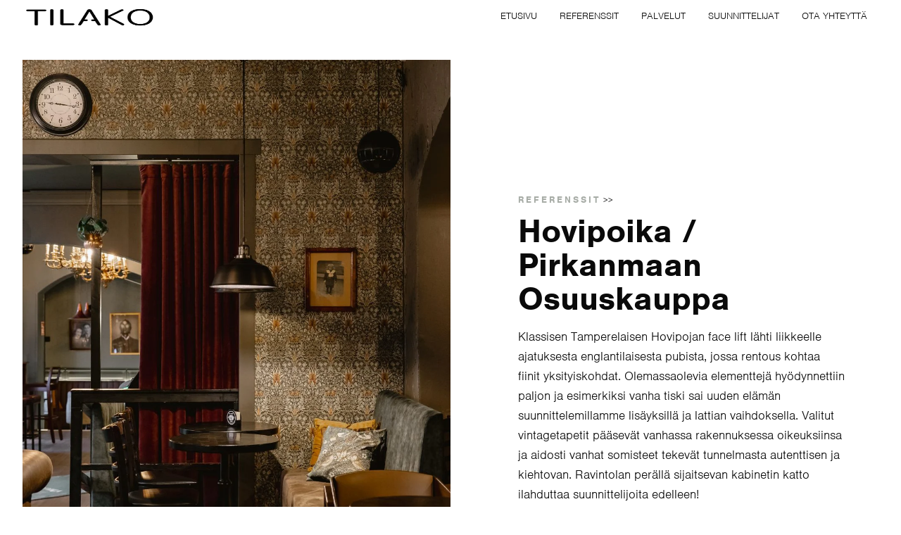

--- FILE ---
content_type: text/html; charset=UTF-8
request_url: https://tilako.fi/referenssit/hovipoika/
body_size: 12815
content:
<!doctype html><html class="no-js" lang="en" ><head><script data-no-optimize="1">var litespeed_docref=sessionStorage.getItem("litespeed_docref");litespeed_docref&&(Object.defineProperty(document,"referrer",{get:function(){return litespeed_docref}}),sessionStorage.removeItem("litespeed_docref"));</script> <meta charset="UTF-8" /><meta name="viewport" content="width=device-width, initial-scale=1.0" /> <script type="litespeed/javascript">(function(ss,ex){window.ldfdr=window.ldfdr||function(){(ldfdr._q=ldfdr._q||[]).push([].slice.call(arguments))};(function(d,s){fs=d.getElementsByTagName(s)[0];function ce(src){var cs=d.createElement(s);cs.src=src;cs.async=1;fs.parentNode.insertBefore(cs,fs)};ce('https://sc.lfeeder.com/lftracker_v1_'+ss+(ex?'_'+ex:'')+'.js')})(document,'script')})('ywVkO4X66lO8Z6Bj')</script> <meta name='robots' content='index, follow, max-image-preview:large, max-snippet:-1, max-video-preview:-1' /><style>img:is([sizes="auto" i], [sizes^="auto," i]) { contain-intrinsic-size: 3000px 1500px }</style> <script id="cookieyes" type="litespeed/javascript" data-src="https://cdn-cookieyes.com/client_data/d2ba863e183e280fd71b3e99/script.js"></script> <title>Hovipoika / Pirkanmaan Osuuskauppa - TILAKO</title><meta name="description" content="Klassisen Tamperelaisen Hovipojan face lift lähti liikkeelle ajatuksesta englantilaisesta pubista, jossa rentous kohtaa fiinit yksityiskohdat. Olemassaolevia elementtejä hyödynnettiin paljon ja esimerkiksi vanha tiski sai uuden elämän suunnittelemillamme lisäyksillä ja lattian vaihdoksella. Valitut vintagetapetit pääsevät vanhassa rakennuksessa oikeuksiinsa ja aidosti vanhat somisteet tekevät tunnelmasta autenttisen ja kiehtovan. Ravintolan perällä sijaitsevan kabinetin katto ilahduttaa suunnittelijoita edelleen!" /><link rel="canonical" href="https://tilako.fi/referenssit/hovipoika/" /><meta property="og:locale" content="en_US" /><meta property="og:type" content="article" /><meta property="og:title" content="Hovipoika / Pirkanmaan Osuuskauppa - TILAKO" /><meta property="og:description" content="Klassisen Tamperelaisen Hovipojan face lift lähti liikkeelle ajatuksesta englantilaisesta pubista, jossa rentous kohtaa fiinit yksityiskohdat. Olemassaolevia elementtejä hyödynnettiin paljon ja esimerkiksi vanha tiski sai uuden elämän suunnittelemillamme lisäyksillä ja lattian vaihdoksella. Valitut vintagetapetit pääsevät vanhassa rakennuksessa oikeuksiinsa ja aidosti vanhat somisteet tekevät tunnelmasta autenttisen ja kiehtovan. Ravintolan perällä sijaitsevan kabinetin katto ilahduttaa suunnittelijoita edelleen!" /><meta property="og:url" content="https://tilako.fi/referenssit/hovipoika/" /><meta property="og:site_name" content="TILAKO" /><meta property="article:publisher" content="https://www.facebook.com/tilakofi" /><meta property="article:modified_time" content="2025-05-13T11:00:58+00:00" /><meta property="og:image" content="https://tilako.fi/wp-content/uploads/2024/02/Hovi-Poika-16-scaled.jpg" /><meta property="og:image:width" content="1855" /><meta property="og:image:height" content="2560" /><meta property="og:image:type" content="image/jpeg" /><meta name="twitter:card" content="summary_large_image" /><meta name="twitter:label1" content="Est. reading time" /><meta name="twitter:data1" content="2 minutes" /> <script type="application/ld+json" class="yoast-schema-graph">{"@context":"https://schema.org","@graph":[{"@type":"WebPage","@id":"https://tilako.fi/referenssit/hovipoika/","url":"https://tilako.fi/referenssit/hovipoika/","name":"Hovipoika / Pirkanmaan Osuuskauppa - TILAKO","isPartOf":{"@id":"https://tilako.fi/#website"},"primaryImageOfPage":{"@id":"https://tilako.fi/referenssit/hovipoika/#primaryimage"},"image":{"@id":"https://tilako.fi/referenssit/hovipoika/#primaryimage"},"thumbnailUrl":"https://tilako.fi/wp-content/uploads/2024/02/Hovi-Poika-16-scaled.jpg","datePublished":"2024-02-14T12:51:20+00:00","dateModified":"2025-05-13T11:00:58+00:00","description":"Klassisen Tamperelaisen Hovipojan face lift lähti liikkeelle ajatuksesta englantilaisesta pubista, jossa rentous kohtaa fiinit yksityiskohdat. Olemassaolevia elementtejä hyödynnettiin paljon ja esimerkiksi vanha tiski sai uuden elämän suunnittelemillamme lisäyksillä ja lattian vaihdoksella. Valitut vintagetapetit pääsevät vanhassa rakennuksessa oikeuksiinsa ja aidosti vanhat somisteet tekevät tunnelmasta autenttisen ja kiehtovan. Ravintolan perällä sijaitsevan kabinetin katto ilahduttaa suunnittelijoita edelleen!","breadcrumb":{"@id":"https://tilako.fi/referenssit/hovipoika/#breadcrumb"},"inLanguage":"en","potentialAction":[{"@type":"ReadAction","target":["https://tilako.fi/referenssit/hovipoika/"]}]},{"@type":"ImageObject","inLanguage":"en","@id":"https://tilako.fi/referenssit/hovipoika/#primaryimage","url":"https://tilako.fi/wp-content/uploads/2024/02/Hovi-Poika-16-scaled.jpg","contentUrl":"https://tilako.fi/wp-content/uploads/2024/02/Hovi-Poika-16-scaled.jpg","width":1855,"height":2560},{"@type":"BreadcrumbList","@id":"https://tilako.fi/referenssit/hovipoika/#breadcrumb","itemListElement":[{"@type":"ListItem","position":1,"name":"Etusivu","item":"https://tilako.fi/"},{"@type":"ListItem","position":2,"name":"Referenssit","item":"https://tilako.fi/referenssit/"},{"@type":"ListItem","position":3,"name":"Hovipoika / Pirkanmaan Osuuskauppa"}]},{"@type":"WebSite","@id":"https://tilako.fi/#website","url":"https://tilako.fi/","name":"TILAKO","description":"Luomme vaikuttavia tiloja","publisher":{"@id":"https://tilako.fi/#organization"},"potentialAction":[{"@type":"SearchAction","target":{"@type":"EntryPoint","urlTemplate":"https://tilako.fi/?s={search_term_string}"},"query-input":{"@type":"PropertyValueSpecification","valueRequired":true,"valueName":"search_term_string"}}],"inLanguage":"en"},{"@type":"Organization","@id":"https://tilako.fi/#organization","name":"TILAKO","url":"https://tilako.fi/","logo":{"@type":"ImageObject","inLanguage":"en","@id":"https://tilako.fi/#/schema/logo/image/","url":"https://tilako.fi/wp-content/uploads/2024/01/tilako-logo-1.png","contentUrl":"https://tilako.fi/wp-content/uploads/2024/01/tilako-logo-1.png","width":534,"height":154,"caption":"TILAKO"},"image":{"@id":"https://tilako.fi/#/schema/logo/image/"},"sameAs":["https://www.facebook.com/tilakofi","https://www.instagram.com/tilakofi"]}]}</script> <link data-optimized="2" rel="stylesheet" href="https://tilako.fi/wp-content/litespeed/css/dadeafc2767c418994e8d2224bf7f02f.css?ver=be15b" /><style id='classic-theme-styles-inline-css' type='text/css'>/*! This file is auto-generated */
.wp-block-button__link{color:#fff;background-color:#32373c;border-radius:9999px;box-shadow:none;text-decoration:none;padding:calc(.667em + 2px) calc(1.333em + 2px);font-size:1.125em}.wp-block-file__button{background:#32373c;color:#fff;text-decoration:none}</style><style id='global-styles-inline-css' type='text/css'>:root{--wp--preset--aspect-ratio--square: 1;--wp--preset--aspect-ratio--4-3: 4/3;--wp--preset--aspect-ratio--3-4: 3/4;--wp--preset--aspect-ratio--3-2: 3/2;--wp--preset--aspect-ratio--2-3: 2/3;--wp--preset--aspect-ratio--16-9: 16/9;--wp--preset--aspect-ratio--9-16: 9/16;--wp--preset--color--black: #000000;--wp--preset--color--cyan-bluish-gray: #abb8c3;--wp--preset--color--white: #ffffff;--wp--preset--color--pale-pink: #f78da7;--wp--preset--color--vivid-red: #cf2e2e;--wp--preset--color--luminous-vivid-orange: #ff6900;--wp--preset--color--luminous-vivid-amber: #fcb900;--wp--preset--color--light-green-cyan: #7bdcb5;--wp--preset--color--vivid-green-cyan: #00d084;--wp--preset--color--pale-cyan-blue: #8ed1fc;--wp--preset--color--vivid-cyan-blue: #0693e3;--wp--preset--color--vivid-purple: #9b51e0;--wp--preset--color--primary: #1779ba;--wp--preset--color--secondary: #767676;--wp--preset--color--success: #3adb76;--wp--preset--color--warning: #ffae00;--wp--preset--color--alert: #cc4b37;--wp--preset--gradient--vivid-cyan-blue-to-vivid-purple: linear-gradient(135deg,rgba(6,147,227,1) 0%,rgb(155,81,224) 100%);--wp--preset--gradient--light-green-cyan-to-vivid-green-cyan: linear-gradient(135deg,rgb(122,220,180) 0%,rgb(0,208,130) 100%);--wp--preset--gradient--luminous-vivid-amber-to-luminous-vivid-orange: linear-gradient(135deg,rgba(252,185,0,1) 0%,rgba(255,105,0,1) 100%);--wp--preset--gradient--luminous-vivid-orange-to-vivid-red: linear-gradient(135deg,rgba(255,105,0,1) 0%,rgb(207,46,46) 100%);--wp--preset--gradient--very-light-gray-to-cyan-bluish-gray: linear-gradient(135deg,rgb(238,238,238) 0%,rgb(169,184,195) 100%);--wp--preset--gradient--cool-to-warm-spectrum: linear-gradient(135deg,rgb(74,234,220) 0%,rgb(151,120,209) 20%,rgb(207,42,186) 40%,rgb(238,44,130) 60%,rgb(251,105,98) 80%,rgb(254,248,76) 100%);--wp--preset--gradient--blush-light-purple: linear-gradient(135deg,rgb(255,206,236) 0%,rgb(152,150,240) 100%);--wp--preset--gradient--blush-bordeaux: linear-gradient(135deg,rgb(254,205,165) 0%,rgb(254,45,45) 50%,rgb(107,0,62) 100%);--wp--preset--gradient--luminous-dusk: linear-gradient(135deg,rgb(255,203,112) 0%,rgb(199,81,192) 50%,rgb(65,88,208) 100%);--wp--preset--gradient--pale-ocean: linear-gradient(135deg,rgb(255,245,203) 0%,rgb(182,227,212) 50%,rgb(51,167,181) 100%);--wp--preset--gradient--electric-grass: linear-gradient(135deg,rgb(202,248,128) 0%,rgb(113,206,126) 100%);--wp--preset--gradient--midnight: linear-gradient(135deg,rgb(2,3,129) 0%,rgb(40,116,252) 100%);--wp--preset--font-size--small: 13px;--wp--preset--font-size--medium: 20px;--wp--preset--font-size--large: 36px;--wp--preset--font-size--x-large: 42px;--wp--preset--spacing--20: 0.44rem;--wp--preset--spacing--30: 0.67rem;--wp--preset--spacing--40: 1rem;--wp--preset--spacing--50: 1.5rem;--wp--preset--spacing--60: 2.25rem;--wp--preset--spacing--70: 3.38rem;--wp--preset--spacing--80: 5.06rem;--wp--preset--shadow--natural: 6px 6px 9px rgba(0, 0, 0, 0.2);--wp--preset--shadow--deep: 12px 12px 50px rgba(0, 0, 0, 0.4);--wp--preset--shadow--sharp: 6px 6px 0px rgba(0, 0, 0, 0.2);--wp--preset--shadow--outlined: 6px 6px 0px -3px rgba(255, 255, 255, 1), 6px 6px rgba(0, 0, 0, 1);--wp--preset--shadow--crisp: 6px 6px 0px rgba(0, 0, 0, 1);}:where(.is-layout-flex){gap: 0.5em;}:where(.is-layout-grid){gap: 0.5em;}body .is-layout-flex{display: flex;}.is-layout-flex{flex-wrap: wrap;align-items: center;}.is-layout-flex > :is(*, div){margin: 0;}body .is-layout-grid{display: grid;}.is-layout-grid > :is(*, div){margin: 0;}:where(.wp-block-columns.is-layout-flex){gap: 2em;}:where(.wp-block-columns.is-layout-grid){gap: 2em;}:where(.wp-block-post-template.is-layout-flex){gap: 1.25em;}:where(.wp-block-post-template.is-layout-grid){gap: 1.25em;}.has-black-color{color: var(--wp--preset--color--black) !important;}.has-cyan-bluish-gray-color{color: var(--wp--preset--color--cyan-bluish-gray) !important;}.has-white-color{color: var(--wp--preset--color--white) !important;}.has-pale-pink-color{color: var(--wp--preset--color--pale-pink) !important;}.has-vivid-red-color{color: var(--wp--preset--color--vivid-red) !important;}.has-luminous-vivid-orange-color{color: var(--wp--preset--color--luminous-vivid-orange) !important;}.has-luminous-vivid-amber-color{color: var(--wp--preset--color--luminous-vivid-amber) !important;}.has-light-green-cyan-color{color: var(--wp--preset--color--light-green-cyan) !important;}.has-vivid-green-cyan-color{color: var(--wp--preset--color--vivid-green-cyan) !important;}.has-pale-cyan-blue-color{color: var(--wp--preset--color--pale-cyan-blue) !important;}.has-vivid-cyan-blue-color{color: var(--wp--preset--color--vivid-cyan-blue) !important;}.has-vivid-purple-color{color: var(--wp--preset--color--vivid-purple) !important;}.has-black-background-color{background-color: var(--wp--preset--color--black) !important;}.has-cyan-bluish-gray-background-color{background-color: var(--wp--preset--color--cyan-bluish-gray) !important;}.has-white-background-color{background-color: var(--wp--preset--color--white) !important;}.has-pale-pink-background-color{background-color: var(--wp--preset--color--pale-pink) !important;}.has-vivid-red-background-color{background-color: var(--wp--preset--color--vivid-red) !important;}.has-luminous-vivid-orange-background-color{background-color: var(--wp--preset--color--luminous-vivid-orange) !important;}.has-luminous-vivid-amber-background-color{background-color: var(--wp--preset--color--luminous-vivid-amber) !important;}.has-light-green-cyan-background-color{background-color: var(--wp--preset--color--light-green-cyan) !important;}.has-vivid-green-cyan-background-color{background-color: var(--wp--preset--color--vivid-green-cyan) !important;}.has-pale-cyan-blue-background-color{background-color: var(--wp--preset--color--pale-cyan-blue) !important;}.has-vivid-cyan-blue-background-color{background-color: var(--wp--preset--color--vivid-cyan-blue) !important;}.has-vivid-purple-background-color{background-color: var(--wp--preset--color--vivid-purple) !important;}.has-black-border-color{border-color: var(--wp--preset--color--black) !important;}.has-cyan-bluish-gray-border-color{border-color: var(--wp--preset--color--cyan-bluish-gray) !important;}.has-white-border-color{border-color: var(--wp--preset--color--white) !important;}.has-pale-pink-border-color{border-color: var(--wp--preset--color--pale-pink) !important;}.has-vivid-red-border-color{border-color: var(--wp--preset--color--vivid-red) !important;}.has-luminous-vivid-orange-border-color{border-color: var(--wp--preset--color--luminous-vivid-orange) !important;}.has-luminous-vivid-amber-border-color{border-color: var(--wp--preset--color--luminous-vivid-amber) !important;}.has-light-green-cyan-border-color{border-color: var(--wp--preset--color--light-green-cyan) !important;}.has-vivid-green-cyan-border-color{border-color: var(--wp--preset--color--vivid-green-cyan) !important;}.has-pale-cyan-blue-border-color{border-color: var(--wp--preset--color--pale-cyan-blue) !important;}.has-vivid-cyan-blue-border-color{border-color: var(--wp--preset--color--vivid-cyan-blue) !important;}.has-vivid-purple-border-color{border-color: var(--wp--preset--color--vivid-purple) !important;}.has-vivid-cyan-blue-to-vivid-purple-gradient-background{background: var(--wp--preset--gradient--vivid-cyan-blue-to-vivid-purple) !important;}.has-light-green-cyan-to-vivid-green-cyan-gradient-background{background: var(--wp--preset--gradient--light-green-cyan-to-vivid-green-cyan) !important;}.has-luminous-vivid-amber-to-luminous-vivid-orange-gradient-background{background: var(--wp--preset--gradient--luminous-vivid-amber-to-luminous-vivid-orange) !important;}.has-luminous-vivid-orange-to-vivid-red-gradient-background{background: var(--wp--preset--gradient--luminous-vivid-orange-to-vivid-red) !important;}.has-very-light-gray-to-cyan-bluish-gray-gradient-background{background: var(--wp--preset--gradient--very-light-gray-to-cyan-bluish-gray) !important;}.has-cool-to-warm-spectrum-gradient-background{background: var(--wp--preset--gradient--cool-to-warm-spectrum) !important;}.has-blush-light-purple-gradient-background{background: var(--wp--preset--gradient--blush-light-purple) !important;}.has-blush-bordeaux-gradient-background{background: var(--wp--preset--gradient--blush-bordeaux) !important;}.has-luminous-dusk-gradient-background{background: var(--wp--preset--gradient--luminous-dusk) !important;}.has-pale-ocean-gradient-background{background: var(--wp--preset--gradient--pale-ocean) !important;}.has-electric-grass-gradient-background{background: var(--wp--preset--gradient--electric-grass) !important;}.has-midnight-gradient-background{background: var(--wp--preset--gradient--midnight) !important;}.has-small-font-size{font-size: var(--wp--preset--font-size--small) !important;}.has-medium-font-size{font-size: var(--wp--preset--font-size--medium) !important;}.has-large-font-size{font-size: var(--wp--preset--font-size--large) !important;}.has-x-large-font-size{font-size: var(--wp--preset--font-size--x-large) !important;}
:where(.wp-block-post-template.is-layout-flex){gap: 1.25em;}:where(.wp-block-post-template.is-layout-grid){gap: 1.25em;}
:where(.wp-block-columns.is-layout-flex){gap: 2em;}:where(.wp-block-columns.is-layout-grid){gap: 2em;}
:root :where(.wp-block-pullquote){font-size: 1.5em;line-height: 1.6;}</style><link rel="https://api.w.org/" href="https://tilako.fi/wp-json/" /><link rel="alternate" title="JSON" type="application/json" href="https://tilako.fi/wp-json/wp/v2/referenssit/1085" /><link rel="alternate" title="oEmbed (JSON)" type="application/json+oembed" href="https://tilako.fi/wp-json/oembed/1.0/embed?url=https%3A%2F%2Ftilako.fi%2Freferenssit%2Fhovipoika%2F" /><link rel="alternate" title="oEmbed (XML)" type="text/xml+oembed" href="https://tilako.fi/wp-json/oembed/1.0/embed?url=https%3A%2F%2Ftilako.fi%2Freferenssit%2Fhovipoika%2F&#038;format=xml" /><style id="uagb-style-conditional-extension">@media (min-width: 1025px){body .uag-hide-desktop.uagb-google-map__wrap,body .uag-hide-desktop{display:none !important}}@media (min-width: 768px) and (max-width: 1024px){body .uag-hide-tab.uagb-google-map__wrap,body .uag-hide-tab{display:none !important}}@media (max-width: 767px){body .uag-hide-mob.uagb-google-map__wrap,body .uag-hide-mob{display:none !important}}</style><style id="uagb-style-frontend-1085">.uag-blocks-common-selector{z-index:var(--z-index-desktop) !important}@media (max-width: 976px){.uag-blocks-common-selector{z-index:var(--z-index-tablet) !important}}@media (max-width: 767px){.uag-blocks-common-selector{z-index:var(--z-index-mobile) !important}}</style><link rel="icon" href="https://tilako.fi/wp-content/uploads/2024/01/cropped-tilako-favico-32x32.png" sizes="32x32" /><link rel="icon" href="https://tilako.fi/wp-content/uploads/2024/01/cropped-tilako-favico-192x192.png" sizes="192x192" /><link rel="apple-touch-icon" href="https://tilako.fi/wp-content/uploads/2024/01/cropped-tilako-favico-180x180.png" /><meta name="msapplication-TileImage" content="https://tilako.fi/wp-content/uploads/2024/01/cropped-tilako-favico-270x270.png" /><style type="text/css" id="wp-custom-css">html {
	scroll-behavior: smooth;
}

.page-template-taysleveys h1:not(.wp-block-heading),
.page-template-taysleveys .murupolku
{
	display: none;
}

.page-template-taysleveys h2 {
	padding-top: 0;
}

.yoast-breadcrumbs,
.yoast-breadcrumbs a {
	font-size: 14px;
	color: #808080;
	margin-bottom: -10px
}

@media (max-width: 768px) {
	.customer-logos	> .uagb-container-inner-blocks-wrap {
				justify-content: space-around !important;

	}
	.customer-logos	> .uagb-container-inner-blocks-wrap > .wp-block-uagb-image {
		width: 20% !important;	}
}

.testimonials .uagb-testimonial__wrap .uagb-tm__desc {
	margin-bottom: 0;
}


.testimonials .uagb-testimonial__wrap .uagb-testimonial-details {
	display: block;
	margin-top: 20px;
}

.testimonials .uagb-testimonial__wrap .uagb-tm__author-name {
	font-size: 18px;
	line-height: 1;
}

.testimonials .wp-block-uagb-testimonial .slick-list,
.testimonials .uagb-testimonial__wrap
{
	height: 100% !important;
	
}

.faq .wp-block-uagb-faq .uagb-faq-item:last-child {
	border-bottom: 1px solid;
}

.wp-block-button.dark-btn a.wp-block-button__link {
	padding-top: 12px;
	padding-bottom: 12px;
	font-weight: 700;
}

.wp-block-uagb-tabs.process-tabs.uagb-tabs__wrap ul.uagb-tabs__panel {
	width: 100%;
	justify-content: space-between;
}

.wp-block-uagb-tabs.process-tabs.uagb-tabs__wrap ul.uagb-tabs__panel li.uagb-tab a:after {
	content: '';
	position: absolute;
	display: block;
	width: 100%;
	height: 1px;
	background-color: #AAA;
	left: 0;
	bottom: 0;
}

.wp-block-uagb-tabs.process-tabs.uagb-tabs__wrap ul.uagb-tabs__panel li.uagb-tab.uagb-tabs__active a:after {
	background-color: #2F7347;
}

.process-tabs .uagb-tabs__body-wrap .uagb-tabs-body__active {
	padding-top: 30px;
	display: flex;
	gap: 100px;
}

.process-tabs .uagb-tabs__body-wrap .uagb-tabs-body__active > * {
	flex-basis: 50%;
}

@media (max-width: 768px) {
	.process-tabs .uagb-tabs__body-wrap .uagb-tabs-body__active {
		flex-direction: column;
		gap: 10px;
	}
	.process-tabs .uagb-tabs__body-wrap .uagb-tabs-body__active > * {
		flex-basis: 100%;
	}
}

.text-highlight {
	color: #587c65;
}

.wpforms-container.service-form {
	background-color: #F6F6F6 !important;
	padding: 30px 35px 30px !important;
	border-radius: 10px !important;
}

.wpforms-container.service-form .wpforms-field {
	padding-top: 10px;
	padding-bottom: 10px;
}

.wpforms-container.service-form .wpforms-field-label {
	margin-bottom: 10px;
	font-size: 15px;
	font-weight: 600
}

.wpforms-container.service-form .wpforms-submit {
	font-weight: bold;
	font-size: 15px;
	letter-spacing: 1px;
	padding: 15px 35px 28px; 
}

.wpforms-container.service-form .wpforms-field-radio ul {
	gap: 8px !important;
}

.wpforms-container.service-form .wpforms-field-radio ul li label {
	font-size: 16px !important;
}

.wpforms-container.service-form em.wpforms-error {
	margin-top: 6px !important;
}	
	
.references .referenssinostot {
	margin-top: 0
}

.references .wp-block-uagb-post-grid article .uagb-post-grid-byline {
	display: none;
}

.references .wp-block-uagb-post-grid article.uagb-post__inner-wrap {
	display: grid;
	place-items: center;
	height: 300px !important;
}

.references .wp-block-uagb-post-grid article h3 a {
	text-shadow: 1px 1px 5px black;
}

.references .references-header h2,
.references .references-header p
{
	margin-bottom: 0;
}

.references .references-header p a {
	text-decoration: none;
}

.related-services h3.wp-block-heading {
	display: grid;
	place-items: center;
	min-height: 130px;
	border-radius: 10px;
	width: 30% !important;
	padding: 30px !important;
}

@media (max-width: 976px) {
	.related-services h3.wp-block-heading {
		width: 48% !important;
	}
	}

@media (max-width: 550px) {
	.related-services h3.wp-block-heading {
		width: 100% !important;
	}
	}

#footer {
	padding: 0;
}

#footer a {
	color: black;
}

#footer .main-footer {
	max-width: 1400px;
	width: 100%;
	display: flex;
	justify-content: space-between;
	padding: 50px 20px;
}

#footer .main-footer .footer-column:first-child p {
	font-size: 16px;
	margin-bottom: 30px;
	max-width: 450px;
}

#footer .main-footer .footer-column:first-child img.logo {
	margin-left: -10px;
	margin-bottom: 20px;
	max-width: 200px;
}

#footer .main-footer .someikonit {
	margin-top: 30px;
	padding: 0;
	display: flex;
	gap: 15px;
}

#footer .main-footer .someikonit img {
	padding: 0;
	max-width: 35px;
}

#footer .main-footer .footer-column:last-child p {
	font-size: 16px;
	margin-bottom: 20px;
}

#footer .main-footer p {
	line-height: 25px;
}

#footer .main-footer .footer-column ul {
	list-style: none;
	margin-left: 0rem;
}

#footer .main-footer .footer-column h3 {
	font-size: 22px;
	font-weight: 600;
	margin-bottom: 20px;
}

#footer .main-footer .footer-column:not(:first-child) ul li {
	margin-bottom: 10px;
}

#footer .main-footer .footer-column ul li:last-child {
	margin-bottom: 0px;
}

#footer .bottom-footer {
	max-width: 1400px;
	padding-left: 20px;
	padding-right: 20px;
	margin-inline: auto;
	display: flex;
	justify-content: space-between;
}

#footer .bottom-footer p,
#footer .bottom-footer a,
#footer .bottom-footer {
	font-size: 14px;
	color: #666;
}

@media (max-width: 1024px) {
	#footer .main-footer {
		flex-direction: column;
	}
	#footer .bottom-footer {
		flex-direction: column-reverse;
		gap: 10px;
		padding-bottom: 15px;
	}
	#footer .main-footer {
		gap: 20px;
	}
	#footer .main-footer .footer-column:first-child {
		margin-bottom: 10px;
	}
	#footer .main-footer,
	#footer .bottom-footer {
		padding-left: 50px;
		padding-right: 50px;
	}
}

@media (max-width: 500px) {
	#footer .main-footer,
	#footer .bottom-footer {
		padding-left: 30px;
		padding-right: 30px;
	}
}

.referenssinostot .cell a.button {
	padding-top: 10px;
	padding-bottom: 10px;
	border-radius: 8px;
	font-weight: bold;
}

.button,
.page-id-19 a.wp-block-button__link {
	padding-top: 12px;
	padding-bottom: 12px;
	border-radius: 8px;
	font-weight: bold;
}

.services-home {
	text-align: center;
	margin-inline: auto;
	max-width: 1300px;
	padding: 30px 30px 70px;
}

.services-home h2 {
	margin-bottom: 40px;
	text-align: center;
}

.services-grid {
	display: flex;
	max-width: 1500px;
	column-gap: 30px;
	row-gap: 50px;
	justify-content: center;
	flex-wrap: wrap;
}

.services-grid .service-item {
	max-width: 280px;
}

.services-grid .service-item img {
	margin-bottom: 18px;
}

.services-grid .service-item h3 {
	font-size: 20px;
}

.suunnittelijat .paateksti .grid-x {
	flex-direction: column;	
}

.suunnittelijarivi.grid-x {
	max-width: 1200px;
	margin: 3rem auto 0;
	row-gap: 25px;
	justify-content: center;
	text-align: center;
}

.suunnittelijarivi.grid-x .large-3 {
		width: 50%;
}

@media print, screen and (min-width: 64em) {
	.suunnittelijarivi.grid-x .large-3 {
		width: 33.33%;
	}
}	

@media (max-width: 1024px) {
	.services-grid {
	grid-template-columns: repeat(3, 1fr);
}
}

@media (max-width: 768px) {
	.services-grid {
	grid-template-columns: repeat(2, 1fr);
}
}

@media (max-width: 500px) {
	.services-grid {
		grid-template-columns: repeat(1, 1fr);
		row-gap: 40px;
	}
	.suunnittelijarivi.grid-x .large-3 {
		width: 100%;
	}
}

.faktanauha {
	padding-left: 30px !important;
	padding-right: 30px !important;
	justify-content: center;
}

@media screen and (min-width: 64em) {
	.etusivu .herokuva_desktop {
		width: 100%;
	}
	.banner-bottom-container {
		display: flex;
		align-items: center;
	}
	.etusivu .hero .banner-bottom-container > * {
		flex-basis: 33.33%;
		position: static;
		margin-bottom: 0;
	}
	.banner-bottom-container .etusivun_somet {
		text-align: right;
	}
}
@media screen and (max-width: 64em) {
	.herokuva_desktop {
		display: none;
	}
}
.etusivu .hero {
	background: none;
	height: auto;
	width: 100%;
}</style></head>
 <script type="litespeed/javascript" data-src="https://www.googletagmanager.com/gtag/js?id=G-V3NJGLWSH4"></script> <script type="litespeed/javascript">window.dataLayer=window.dataLayer||[];function gtag(){dataLayer.push(arguments)}
gtag('js',new Date());gtag('config','G-V3NJGLWSH4')</script> <body class="referenssit-template-default single single-referenssit postid-1085 topbar"><header class="site-header alasivu-header" role="banner"><div class="site-title-bar title-bar" data-hide-for="large" data-responsive-toggle="mobile-menu"><div class="text-center mobiililogo">
<a href="https://tilako.fi/" rel="home">
<img data-lazyloaded="1" src="[data-uri]" width="534" height="154" class="logo" data-src="https://tilako.fi/wp-content/uploads/2024/01/tilako-logo.png.webp" alt="TILAKO" >
</a></div><div class="burger">
<button class="text-center" data-toggle="offcanvas-full-screen"><img data-lazyloaded="1" src="[data-uri]" width="100" height="100" data-src="https://tilako.fi/wp-content/themes/tilako/dist/assets/images/burger.png" alt="Valikko-ikoni"/></button></div></div><nav class="site-navigation top-bar" role="navigation" id="mobile-menu"><div class="top-bar-left"><div class="site-desktop-title top-bar-title medium-text-center large-text-left">
<a href="https://tilako.fi/" rel="home"><img data-lazyloaded="1" src="[data-uri]" width="534" height="154" class="logo" data-src="https://tilako.fi/wp-content/uploads/2024/01/tilako-logo.png.webp" alt="TILAKO" ></a></div></div><div class="top-bar-right "><ul id="menu-paavalikko" class="dropdown menu desktop-menu" data-dropdown-menu><li id="menu-item-188" class="menu-item menu-item-type-post_type menu-item-object-page menu-item-home menu-item-188"><a href="https://tilako.fi/">Etusivu</a></li><li id="menu-item-190" class="menu-item menu-item-type-post_type menu-item-object-page menu-item-190"><a href="https://tilako.fi/referenssit/">Referenssit</a></li><li id="menu-item-189" class="menu-item menu-item-type-post_type menu-item-object-page menu-item-has-children menu-item-189"><a href="https://tilako.fi/palvelut/">Palvelut</a><ul class="dropdown menu vertical" data-toggle><li id="menu-item-1870" class="menu-item menu-item-type-post_type menu-item-object-page menu-item-1870"><a href="https://tilako.fi/ravintolasuunnittelu/">Ravintolasuunnittelu</a></li><li id="menu-item-1872" class="menu-item menu-item-type-post_type menu-item-object-page menu-item-1872"><a href="https://tilako.fi/toimistosuunnittelu/">Toimistosuunnittelu</a></li><li id="menu-item-2030" class="menu-item menu-item-type-post_type menu-item-object-page menu-item-2030"><a href="https://tilako.fi/myymalasuunnittelu/">Myymäläsuunnittelu</a></li><li id="menu-item-2071" class="menu-item menu-item-type-post_type menu-item-object-page menu-item-2071"><a href="https://tilako.fi/julkitilasuunnittelu/">Julkitilasuunnittelu</a></li><li id="menu-item-2228" class="menu-item menu-item-type-post_type menu-item-object-page menu-item-2228"><a href="https://tilako.fi/terveydenhuollon-tilasuunnittelu/">Terveydenhuollon tilasuunnittelu</a></li><li id="menu-item-2023" class="menu-item menu-item-type-post_type menu-item-object-page menu-item-2023"><a href="https://tilako.fi/sisustussuunnittelu/">Kotien sisustussuunnittelu</a></li><li id="menu-item-2078" class="menu-item menu-item-type-post_type menu-item-object-page menu-item-2078"><a href="https://tilako.fi/muut-palvelut/">Muut palvelut</a></li></ul></li><li id="menu-item-191" class="menu-item menu-item-type-post_type menu-item-object-page menu-item-191"><a href="https://tilako.fi/suunnittelijat/">Suunnittelijat</a></li><li id="menu-item-833" class="menu-item menu-item-type-custom menu-item-object-custom menu-item-833"><a href="https://tilako.fi/otayhteytta/">Ota yhteyttä</a></li></ul><nav class="mobile-menu vertical menu" role="navigation"><ul id="menu-paavalikko-1" class="vertical menu" data-accordion-menu data-submenu-toggle="true"><li class="menu-item menu-item-type-post_type menu-item-object-page menu-item-home menu-item-188"><a href="https://tilako.fi/">Etusivu</a></li><li class="menu-item menu-item-type-post_type menu-item-object-page menu-item-190"><a href="https://tilako.fi/referenssit/">Referenssit</a></li><li class="menu-item menu-item-type-post_type menu-item-object-page menu-item-has-children menu-item-189"><a href="https://tilako.fi/palvelut/">Palvelut</a><ul class="vertical nested menu"><li class="menu-item menu-item-type-post_type menu-item-object-page menu-item-1870"><a href="https://tilako.fi/ravintolasuunnittelu/">Ravintolasuunnittelu</a></li><li class="menu-item menu-item-type-post_type menu-item-object-page menu-item-1872"><a href="https://tilako.fi/toimistosuunnittelu/">Toimistosuunnittelu</a></li><li class="menu-item menu-item-type-post_type menu-item-object-page menu-item-2030"><a href="https://tilako.fi/myymalasuunnittelu/">Myymäläsuunnittelu</a></li><li class="menu-item menu-item-type-post_type menu-item-object-page menu-item-2071"><a href="https://tilako.fi/julkitilasuunnittelu/">Julkitilasuunnittelu</a></li><li class="menu-item menu-item-type-post_type menu-item-object-page menu-item-2228"><a href="https://tilako.fi/terveydenhuollon-tilasuunnittelu/">Terveydenhuollon tilasuunnittelu</a></li><li class="menu-item menu-item-type-post_type menu-item-object-page menu-item-2023"><a href="https://tilako.fi/sisustussuunnittelu/">Kotien sisustussuunnittelu</a></li><li class="menu-item menu-item-type-post_type menu-item-object-page menu-item-2078"><a href="https://tilako.fi/muut-palvelut/">Muut palvelut</a></li></ul></li><li class="menu-item menu-item-type-post_type menu-item-object-page menu-item-191"><a href="https://tilako.fi/suunnittelijat/">Suunnittelijat</a></li><li class="menu-item menu-item-type-custom menu-item-object-custom menu-item-833"><a href="https://tilako.fi/otayhteytta/">Ota yhteyttä</a></li></ul></nav></div></nav><div id="offcanvas-full-screen" class="offcanvas-full-screen hide-for-large" data-off-canvas data-transition="overlap"><div class="offcanvas-full-screen-inner">
<a class="offcanvas-full-screen-close" aria-label="Close menu" type="button" data-close><div class="sulje_valikko">
<span class="x">X</i></span> Sulje</div>
</a><div class="menu-paavalikko-container"><ul id="menu-paavalikko-2" class="menu"><li class="menu-item menu-item-type-post_type menu-item-object-page menu-item-home menu-item-188"><a href="https://tilako.fi/">Etusivu</a></li><li class="menu-item menu-item-type-post_type menu-item-object-page menu-item-190"><a href="https://tilako.fi/referenssit/">Referenssit</a></li><li class="menu-item menu-item-type-post_type menu-item-object-page menu-item-has-children menu-item-189"><a href="https://tilako.fi/palvelut/">Palvelut</a><ul class="sub-menu"><li class="menu-item menu-item-type-post_type menu-item-object-page menu-item-1870"><a href="https://tilako.fi/ravintolasuunnittelu/">Ravintolasuunnittelu</a></li><li class="menu-item menu-item-type-post_type menu-item-object-page menu-item-1872"><a href="https://tilako.fi/toimistosuunnittelu/">Toimistosuunnittelu</a></li><li class="menu-item menu-item-type-post_type menu-item-object-page menu-item-2030"><a href="https://tilako.fi/myymalasuunnittelu/">Myymäläsuunnittelu</a></li><li class="menu-item menu-item-type-post_type menu-item-object-page menu-item-2071"><a href="https://tilako.fi/julkitilasuunnittelu/">Julkitilasuunnittelu</a></li><li class="menu-item menu-item-type-post_type menu-item-object-page menu-item-2228"><a href="https://tilako.fi/terveydenhuollon-tilasuunnittelu/">Terveydenhuollon tilasuunnittelu</a></li><li class="menu-item menu-item-type-post_type menu-item-object-page menu-item-2023"><a href="https://tilako.fi/sisustussuunnittelu/">Kotien sisustussuunnittelu</a></li><li class="menu-item menu-item-type-post_type menu-item-object-page menu-item-2078"><a href="https://tilako.fi/muut-palvelut/">Muut palvelut</a></li></ul></li><li class="menu-item menu-item-type-post_type menu-item-object-page menu-item-191"><a href="https://tilako.fi/suunnittelijat/">Suunnittelijat</a></li><li class="menu-item menu-item-type-custom menu-item-object-custom menu-item-833"><a href="https://tilako.fi/otayhteytta/">Ota yhteyttä</a></li></ul></div><div class="someikonit">
<a href="https://www.facebook.com/Tussitaikurit"><img data-lazyloaded="1" src="[data-uri]" width="200" height="200" data-src="https://tilako.fi/wp-content/themes/tilako/dist/assets/images/facebook.png" alt="Facebook-logo"/></a>
<a href="https://www.linkedin.com/company/tussitaikurit-oy"><img data-lazyloaded="1" src="[data-uri]" width="200" height="200" data-src="https://tilako.fi/wp-content/themes/tilako/dist/assets/images/linkedin.png" alt="LinkedIn-logo"/></a></div><div class="logo text-center">
<a href="https://tilako.fi/" rel="home"><img data-lazyloaded="1" src="[data-uri]" width="534" height="154" data-src="https://tilako.fi/wp-content/uploads/2024/01/tilako-logo.png.webp" alt="TILAKO" ></a></div></div></div></header><header class="site-header skrollaus show-for-large" role="banner"><nav class="site-navigation top-bar" role="navigation"><div class="top-bar-left"><div class="site-desktop-title top-bar-title medium-text-center large-text-left">
<a href="https://tilako.fi/" rel="home"><img data-lazyloaded="1" src="[data-uri]" width="534" height="154" class="logo" data-src="https://tilako.fi/wp-content/uploads/2024/01/tilako-logo.png.webp" alt="TILAKO" ></a></div></div><div class="top-bar-right "><ul id="menu-paavalikko-3" class="dropdown menu desktop-menu" data-dropdown-menu><li class="menu-item menu-item-type-post_type menu-item-object-page menu-item-home menu-item-188"><a href="https://tilako.fi/">Etusivu</a></li><li class="menu-item menu-item-type-post_type menu-item-object-page menu-item-190"><a href="https://tilako.fi/referenssit/">Referenssit</a></li><li class="menu-item menu-item-type-post_type menu-item-object-page menu-item-has-children menu-item-189"><a href="https://tilako.fi/palvelut/">Palvelut</a><ul class="dropdown menu vertical" data-toggle><li class="menu-item menu-item-type-post_type menu-item-object-page menu-item-1870"><a href="https://tilako.fi/ravintolasuunnittelu/">Ravintolasuunnittelu</a></li><li class="menu-item menu-item-type-post_type menu-item-object-page menu-item-1872"><a href="https://tilako.fi/toimistosuunnittelu/">Toimistosuunnittelu</a></li><li class="menu-item menu-item-type-post_type menu-item-object-page menu-item-2030"><a href="https://tilako.fi/myymalasuunnittelu/">Myymäläsuunnittelu</a></li><li class="menu-item menu-item-type-post_type menu-item-object-page menu-item-2071"><a href="https://tilako.fi/julkitilasuunnittelu/">Julkitilasuunnittelu</a></li><li class="menu-item menu-item-type-post_type menu-item-object-page menu-item-2228"><a href="https://tilako.fi/terveydenhuollon-tilasuunnittelu/">Terveydenhuollon tilasuunnittelu</a></li><li class="menu-item menu-item-type-post_type menu-item-object-page menu-item-2023"><a href="https://tilako.fi/sisustussuunnittelu/">Kotien sisustussuunnittelu</a></li><li class="menu-item menu-item-type-post_type menu-item-object-page menu-item-2078"><a href="https://tilako.fi/muut-palvelut/">Muut palvelut</a></li></ul></li><li class="menu-item menu-item-type-post_type menu-item-object-page menu-item-191"><a href="https://tilako.fi/suunnittelijat/">Suunnittelijat</a></li><li class="menu-item menu-item-type-custom menu-item-object-custom menu-item-833"><a href="https://tilako.fi/otayhteytta/">Ota yhteyttä</a></li></ul></div></nav></header><main class="referenssisivu"><div class="grid-x intro"><div class="cell large-6 small-12 kuva">
<img data-lazyloaded="1" src="[data-uri]" width="1855" height="2560" data-src="https://tilako.fi/wp-content/uploads/2024/02/Hovi-Poika-16-scaled.jpg.webp" class="attachment-post-thumbnail size-post-thumbnail wp-post-image" alt="" decoding="async" fetchpriority="high" data-srcset="https://tilako.fi/wp-content/uploads/2024/02/Hovi-Poika-16-scaled.jpg.webp 1855w, https://tilako.fi/wp-content/uploads/2024/02/Hovi-Poika-16-217x300.jpg.webp 217w, https://tilako.fi/wp-content/uploads/2024/02/Hovi-Poika-16-742x1024.jpg.webp 742w, https://tilako.fi/wp-content/uploads/2024/02/Hovi-Poika-16-768x1060.jpg.webp 768w, https://tilako.fi/wp-content/uploads/2024/02/Hovi-Poika-16-1113x1536.jpg.webp 1113w, https://tilako.fi/wp-content/uploads/2024/02/Hovi-Poika-16-1484x2048.jpg.webp 1484w, https://tilako.fi/wp-content/uploads/2024/02/Hovi-Poika-16-640x883.jpg.webp 640w, https://tilako.fi/wp-content/uploads/2024/02/Hovi-Poika-16-1024x1413.jpg.webp 1024w, https://tilako.fi/wp-content/uploads/2024/02/Hovi-Poika-16-1200x1656.jpg.webp 1200w, https://tilako.fi/wp-content/uploads/2024/02/Hovi-Poika-16-1920x2650.jpg.webp 1920w" data-sizes="(max-width: 639px) 98vw, (max-width: 1199px) 64vw, 770px" /></div><div class="cell large-6 small-12 teksti align-self-middle"><div class="tekstipalsta"><div class="murupolku"><a href="../">Referenssit</a> >></div><h1>Hovipoika / Pirkanmaan Osuuskauppa</h1><p>Klassisen Tamperelaisen Hovipojan face lift lähti liikkeelle ajatuksesta englantilaisesta pubista, jossa rentous kohtaa fiinit yksityiskohdat. Olemassaolevia elementtejä hyödynnettiin paljon ja esimerkiksi vanha tiski sai uuden elämän suunnittelemillamme lisäyksillä ja lattian vaihdoksella. Valitut vintagetapetit pääsevät vanhassa rakennuksessa oikeuksiinsa ja aidosti vanhat somisteet tekevät tunnelmasta autenttisen ja kiehtovan. Ravintolan perällä sijaitsevan kabinetin katto ilahduttaa suunnittelijoita edelleen!</p></div></div></div><div class="faktanauha grid-x"><div class="nauhakontti grid-x"><div class="cell large-shrink small-12 text-center blokki">
<strong>Sijainti</strong><br class="hide-for-large"/>
Keskustori, Tampere</div><div class="cell large-shrink small-12 text-center blokki">
<strong>Suunnittelimme</strong><br class="hide-for-large"/>
Pintamateriaalit, kiintokalusteet, irtokalusteet, valaistuksen, tekstiilit, somisteet</div><div class="cell large-shrink small-12 text-center blokki">
<strong>Facelif valmistunut</strong><br class="hide-for-large"/>
2023</div></div></div><div class="kuvat"><div class="wp-block-columns is-layout-flex wp-container-core-columns-is-layout-1 wp-block-columns-is-layout-flex"><div class="wp-block-column is-layout-flow wp-block-column-is-layout-flow"><figure class="wp-block-image size-large"><img data-lazyloaded="1" src="[data-uri]" decoding="async" width="1024" height="668" data-src="https://tilako.fi/wp-content/uploads/2024/02/Hovi-Poika-2-1024x668.jpg.webp" alt="TilakoN kohde Pub Hovipoika Tampere" class="wp-image-1086" data-srcset="https://tilako.fi/wp-content/uploads/2024/02/Hovi-Poika-2-1024x668.jpg.webp 1024w, https://tilako.fi/wp-content/uploads/2024/02/Hovi-Poika-2-300x196.jpg.webp 300w, https://tilako.fi/wp-content/uploads/2024/02/Hovi-Poika-2-768x501.jpg.webp 768w, https://tilako.fi/wp-content/uploads/2024/02/Hovi-Poika-2-1536x1002.jpg.webp 1536w, https://tilako.fi/wp-content/uploads/2024/02/Hovi-Poika-2-2048x1336.jpg.webp 2048w, https://tilako.fi/wp-content/uploads/2024/02/Hovi-Poika-2-640x417.jpg.webp 640w, https://tilako.fi/wp-content/uploads/2024/02/Hovi-Poika-2-1200x783.jpg.webp 1200w, https://tilako.fi/wp-content/uploads/2024/02/Hovi-Poika-2-1920x1252.jpg.webp 1920w" data-sizes="(max-width: 639px) 98vw, (max-width: 1199px) 64vw, 770px" /></figure></div><div class="wp-block-column is-layout-flow wp-block-column-is-layout-flow"><figure class="wp-block-image size-large"><img data-lazyloaded="1" src="[data-uri]" decoding="async" width="1024" height="678" data-src="https://tilako.fi/wp-content/uploads/2024/02/Hovi-Poika-8-1024x678.jpg.webp" alt="TilakoN kohde Pub Hovipoika Tampere" class="wp-image-1088" data-srcset="https://tilako.fi/wp-content/uploads/2024/02/Hovi-Poika-8-1024x678.jpg.webp 1024w, https://tilako.fi/wp-content/uploads/2024/02/Hovi-Poika-8-300x199.jpg.webp 300w, https://tilako.fi/wp-content/uploads/2024/02/Hovi-Poika-8-768x508.jpg.webp 768w, https://tilako.fi/wp-content/uploads/2024/02/Hovi-Poika-8-1536x1016.jpg.webp 1536w, https://tilako.fi/wp-content/uploads/2024/02/Hovi-Poika-8-2048x1355.jpg.webp 2048w, https://tilako.fi/wp-content/uploads/2024/02/Hovi-Poika-8-640x423.jpg.webp 640w, https://tilako.fi/wp-content/uploads/2024/02/Hovi-Poika-8-1200x794.jpg.webp 1200w, https://tilako.fi/wp-content/uploads/2024/02/Hovi-Poika-8-1920x1270.jpg.webp 1920w" data-sizes="(max-width: 639px) 98vw, (max-width: 1199px) 64vw, 770px" /></figure></div></div><div class="wp-block-columns is-layout-flex wp-container-core-columns-is-layout-3 wp-block-columns-is-layout-flex"><div class="wp-block-column is-layout-flow wp-block-column-is-layout-flow"><div class="wp-block-columns is-layout-flex wp-container-core-columns-is-layout-2 wp-block-columns-is-layout-flex"><div class="wp-block-column is-layout-flow wp-block-column-is-layout-flow" style="flex-basis:33.33%"><figure class="wp-block-image size-large"><img data-lazyloaded="1" src="[data-uri]" decoding="async" width="664" height="1024" data-src="https://tilako.fi/wp-content/uploads/2024/02/Hovi-Poika-15-664x1024.jpg.webp" alt="TilakoN kohde Pub Hovipoika Tampere" class="wp-image-1092" data-srcset="https://tilako.fi/wp-content/uploads/2024/02/Hovi-Poika-15-664x1024.jpg.webp 664w, https://tilako.fi/wp-content/uploads/2024/02/Hovi-Poika-15-194x300.jpg.webp 194w, https://tilako.fi/wp-content/uploads/2024/02/Hovi-Poika-15-768x1185.jpg.webp 768w, https://tilako.fi/wp-content/uploads/2024/02/Hovi-Poika-15-996x1536.jpg.webp 996w, https://tilako.fi/wp-content/uploads/2024/02/Hovi-Poika-15-1328x2048.jpg.webp 1328w, https://tilako.fi/wp-content/uploads/2024/02/Hovi-Poika-15-640x987.jpg.webp 640w, https://tilako.fi/wp-content/uploads/2024/02/Hovi-Poika-15-1024x1579.jpg.webp 1024w, https://tilako.fi/wp-content/uploads/2024/02/Hovi-Poika-15-1200x1851.jpg.webp 1200w, https://tilako.fi/wp-content/uploads/2024/02/Hovi-Poika-15-1920x2961.jpg.webp 1920w, https://tilako.fi/wp-content/uploads/2024/02/Hovi-Poika-15-scaled.jpg.webp 1660w" data-sizes="(max-width: 639px) 98vw, (max-width: 1199px) 64vw, 664px" /></figure></div><div class="wp-block-column is-layout-flow wp-block-column-is-layout-flow" style="flex-basis:66.66%"><figure class="wp-block-image size-large"><img data-lazyloaded="1" src="[data-uri]" decoding="async" width="1024" height="689" data-src="https://tilako.fi/wp-content/uploads/2024/02/Hovi-Poika-12-1024x689.jpg.webp" alt="TilakoN kohde Pub Hovipoika Tampere" class="wp-image-1090" data-srcset="https://tilako.fi/wp-content/uploads/2024/02/Hovi-Poika-12-1024x689.jpg.webp 1024w, https://tilako.fi/wp-content/uploads/2024/02/Hovi-Poika-12-300x202.jpg.webp 300w, https://tilako.fi/wp-content/uploads/2024/02/Hovi-Poika-12-768x516.jpg.webp 768w, https://tilako.fi/wp-content/uploads/2024/02/Hovi-Poika-12-1536x1033.jpg.webp 1536w, https://tilako.fi/wp-content/uploads/2024/02/Hovi-Poika-12-2048x1377.jpg.webp 2048w, https://tilako.fi/wp-content/uploads/2024/02/Hovi-Poika-12-640x430.jpg.webp 640w, https://tilako.fi/wp-content/uploads/2024/02/Hovi-Poika-12-1200x807.jpg.webp 1200w, https://tilako.fi/wp-content/uploads/2024/02/Hovi-Poika-12-1920x1291.jpg.webp 1920w" data-sizes="(max-width: 639px) 98vw, (max-width: 1199px) 64vw, 770px" /></figure></div></div></div></div><div class="wp-block-columns is-layout-flex wp-container-core-columns-is-layout-4 wp-block-columns-is-layout-flex"><div class="wp-block-column is-layout-flow wp-block-column-is-layout-flow"><figure class="wp-block-image size-large"><img data-lazyloaded="1" src="[data-uri]" decoding="async" width="1024" height="693" data-src="https://tilako.fi/wp-content/uploads/2024/02/Hovi-Poika-13-1024x693.jpg.webp" alt="TilakoN kohde Pub Hovipoika Tampere" class="wp-image-1091" data-srcset="https://tilako.fi/wp-content/uploads/2024/02/Hovi-Poika-13-1024x693.jpg.webp 1024w, https://tilako.fi/wp-content/uploads/2024/02/Hovi-Poika-13-300x203.jpg.webp 300w, https://tilako.fi/wp-content/uploads/2024/02/Hovi-Poika-13-768x520.jpg.webp 768w, https://tilako.fi/wp-content/uploads/2024/02/Hovi-Poika-13-1536x1039.jpg.webp 1536w, https://tilako.fi/wp-content/uploads/2024/02/Hovi-Poika-13-2048x1386.jpg.webp 2048w, https://tilako.fi/wp-content/uploads/2024/02/Hovi-Poika-13-640x433.jpg.webp 640w, https://tilako.fi/wp-content/uploads/2024/02/Hovi-Poika-13-1200x812.jpg.webp 1200w, https://tilako.fi/wp-content/uploads/2024/02/Hovi-Poika-13-1920x1299.jpg.webp 1920w" data-sizes="(max-width: 639px) 98vw, (max-width: 1199px) 64vw, 770px" /></figure></div><div class="wp-block-column is-layout-flow wp-block-column-is-layout-flow"><figure class="wp-block-image size-large"><img data-lazyloaded="1" src="[data-uri]" decoding="async" width="1024" height="684" data-src="https://tilako.fi/wp-content/uploads/2024/02/Hovi-Poika-5-1024x684.jpg.webp" alt="TilakoN kohde Pub Hovipoika Tampere" class="wp-image-1087" data-srcset="https://tilako.fi/wp-content/uploads/2024/02/Hovi-Poika-5-1024x684.jpg.webp 1024w, https://tilako.fi/wp-content/uploads/2024/02/Hovi-Poika-5-300x200.jpg.webp 300w, https://tilako.fi/wp-content/uploads/2024/02/Hovi-Poika-5-768x513.jpg.webp 768w, https://tilako.fi/wp-content/uploads/2024/02/Hovi-Poika-5-1536x1026.jpg.webp 1536w, https://tilako.fi/wp-content/uploads/2024/02/Hovi-Poika-5-2048x1368.jpg.webp 2048w, https://tilako.fi/wp-content/uploads/2024/02/Hovi-Poika-5-640x427.jpg.webp 640w, https://tilako.fi/wp-content/uploads/2024/02/Hovi-Poika-5-1200x801.jpg.webp 1200w, https://tilako.fi/wp-content/uploads/2024/02/Hovi-Poika-5-1920x1282.jpg.webp 1920w" data-sizes="(max-width: 639px) 98vw, (max-width: 1199px) 64vw, 770px" /></figure></div></div><div class="wp-block-columns is-layout-flex wp-container-core-columns-is-layout-5 wp-block-columns-is-layout-flex"><div class="wp-block-column is-layout-flow wp-block-column-is-layout-flow"></div></div><div class="wp-block-columns is-layout-flex wp-container-core-columns-is-layout-6 wp-block-columns-is-layout-flex"><div class="wp-block-column is-layout-flow wp-block-column-is-layout-flow"><figure class="wp-block-image size-large"><img data-lazyloaded="1" src="[data-uri]" decoding="async" width="742" height="1024" data-src="https://tilako.fi/wp-content/uploads/2024/02/Hovi-Poika-16-742x1024.jpg.webp" alt="" class="wp-image-1094" data-srcset="https://tilako.fi/wp-content/uploads/2024/02/Hovi-Poika-16-742x1024.jpg.webp 742w, https://tilako.fi/wp-content/uploads/2024/02/Hovi-Poika-16-217x300.jpg.webp 217w, https://tilako.fi/wp-content/uploads/2024/02/Hovi-Poika-16-768x1060.jpg.webp 768w, https://tilako.fi/wp-content/uploads/2024/02/Hovi-Poika-16-1113x1536.jpg.webp 1113w, https://tilako.fi/wp-content/uploads/2024/02/Hovi-Poika-16-1484x2048.jpg.webp 1484w, https://tilako.fi/wp-content/uploads/2024/02/Hovi-Poika-16-640x883.jpg.webp 640w, https://tilako.fi/wp-content/uploads/2024/02/Hovi-Poika-16-1024x1413.jpg.webp 1024w, https://tilako.fi/wp-content/uploads/2024/02/Hovi-Poika-16-1200x1656.jpg.webp 1200w, https://tilako.fi/wp-content/uploads/2024/02/Hovi-Poika-16-1920x2650.jpg.webp 1920w, https://tilako.fi/wp-content/uploads/2024/02/Hovi-Poika-16-scaled.jpg.webp 1855w" data-sizes="(max-width: 639px) 98vw, (max-width: 1199px) 64vw, 742px" /></figure></div><div class="wp-block-column is-layout-flow wp-block-column-is-layout-flow"><figure class="wp-block-image size-large"><img data-lazyloaded="1" src="[data-uri]" decoding="async" width="1024" height="998" data-src="https://tilako.fi/wp-content/uploads/2024/02/Hovi-Poika-19-1024x998.jpg.webp" alt="" class="wp-image-1095" data-srcset="https://tilako.fi/wp-content/uploads/2024/02/Hovi-Poika-19-1024x998.jpg.webp 1024w, https://tilako.fi/wp-content/uploads/2024/02/Hovi-Poika-19-300x292.jpg.webp 300w, https://tilako.fi/wp-content/uploads/2024/02/Hovi-Poika-19-768x748.jpg.webp 768w, https://tilako.fi/wp-content/uploads/2024/02/Hovi-Poika-19-1536x1496.jpg.webp 1536w, https://tilako.fi/wp-content/uploads/2024/02/Hovi-Poika-19-2048x1995.jpg.webp 2048w, https://tilako.fi/wp-content/uploads/2024/02/Hovi-Poika-19-640x623.jpg.webp 640w, https://tilako.fi/wp-content/uploads/2024/02/Hovi-Poika-19-1200x1169.jpg.webp 1200w, https://tilako.fi/wp-content/uploads/2024/02/Hovi-Poika-19-1920x1870.jpg.webp 1920w" data-sizes="(max-width: 639px) 98vw, (max-width: 1199px) 64vw, 770px" /></figure></div><div class="wp-block-column is-layout-flow wp-block-column-is-layout-flow"><figure class="wp-block-image size-large"><img data-lazyloaded="1" src="[data-uri]" decoding="async" width="898" height="1024" data-src="https://tilako.fi/wp-content/uploads/2024/02/Hovi-Poika-22-898x1024.jpg.webp" alt="" class="wp-image-1098" data-srcset="https://tilako.fi/wp-content/uploads/2024/02/Hovi-Poika-22-898x1024.jpg.webp 898w, https://tilako.fi/wp-content/uploads/2024/02/Hovi-Poika-22-263x300.jpg.webp 263w, https://tilako.fi/wp-content/uploads/2024/02/Hovi-Poika-22-768x876.jpg.webp 768w, https://tilako.fi/wp-content/uploads/2024/02/Hovi-Poika-22-1347x1536.jpg.webp 1347w, https://tilako.fi/wp-content/uploads/2024/02/Hovi-Poika-22-1795x2048.jpg.webp 1795w, https://tilako.fi/wp-content/uploads/2024/02/Hovi-Poika-22-640x730.jpg.webp 640w, https://tilako.fi/wp-content/uploads/2024/02/Hovi-Poika-22-1024x1168.jpg.webp 1024w, https://tilako.fi/wp-content/uploads/2024/02/Hovi-Poika-22-1200x1369.jpg.webp 1200w, https://tilako.fi/wp-content/uploads/2024/02/Hovi-Poika-22-1920x2190.jpg.webp 1920w" data-sizes="(max-width: 639px) 98vw, (max-width: 1199px) 64vw, 770px" /></figure></div></div></div></main><footer id="footer" class="footer" data-smooth-scroll><div class="footer-container main-footer"><div class="footer-column">
<img data-lazyloaded="1" src="[data-uri]" width="534" height="154" class="logo" data-src="https://tilako.fi/wp-content/uploads/2024/01/tilako-logo.png.webp" alt="TILAKO" ><p>Tilako on täyden palvelun sisustussuunnittelutoimisto, joka ottaa projektisi haltuun luovalla ja täsmällisellä otteella siirtäen toiveesi toteutukseen.</p><ul><li>Y-tunnus: 3368858-5</li><li>Satamakatu 3, 33200 Tampere</li></ul><div class="someikonit">
<a target="_blank" href="https://www.instagram.com/tilako_oy"><img data-lazyloaded="1" src="[data-uri]" width="200" height="200" class="some" data-src="https://tilako.fi/wp-content/themes/tilako/dist/assets/images/instagram.png" alt="Instagram-logo"/></a>															<a target="_blank" href="https://www.facebook.com/tilakofi"><img data-lazyloaded="1" src="[data-uri]" width="200" height="200" class="some" data-src="https://tilako.fi/wp-content/themes/tilako/dist/assets/images/facebook.png" alt="Facebook-logo"/></a>															<a target="_blank" href="https://www.linkedin.com/company/tilako"><img data-lazyloaded="1" src="[data-uri]" width="200" height="200" class="some" data-src="https://tilako.fi/wp-content/themes/tilako/dist/assets/images/Linkedin.png" alt="LinkedIn-logo"/></a></div></div><div class="footer-column"><h3 class="footer-title">Palvelut</h3><ul><li><a href="/ravintolasuunnittelu">Ravintolasuunnittelu</a></li><li><a href="/toimistosuunnittelu">Toimistosuunnittelu</a></li><li><a href="/myymalasuunnittelu/">Myymäläsuunnittelu</a></li><li><a href="/julkitilasuunnittelu/">Julkitilasuunnittelu</a></li><li><a href="/terveydenhuollon-tilasuunnittelu/">Terveydenhuollon tilasuunnittelu</a></li><li><a href="/sisustussuunnittelu">Kotien sisustussuunnittelu</a></li><li><a href="/muut-palvelut">Muut palvelut</a></li></ul></div><div class="footer-column"><h3 class="footer-title">Muuta tietoa</h3><ul><li><a href="/referenssit">Referenssit</a></li><li><a href="/suunnittelijat">Suunnittelijat</a></li></ul></div><div class="footer-column" id="yhteystiedot"><h3 class="footer-title">Yhteystiedot</h3><p>
<b>Sonja Aalto</b><br>
uudet asiakkaat<br>
puh. 050 401 5166<br>
sonja@tilako.fi</p></div></div><div class="bottom-footer"><div class="copyright"><p>&copy; 2024 Tilako Oy</p></div><div class="secondary-links">
<a href="/tietosuojaseloste">Tietosuojaseloste</a> | <a href="/tietosuojaseloste#evasteet">Tietoa evästeistä</a></div></div></footer>
 <script type="litespeed/javascript">var sbiajaxurl="https://tilako.fi/wp-admin/admin-ajax.php"</script> <style id='core-block-supports-inline-css' type='text/css'>.wp-container-core-columns-is-layout-1{flex-wrap:nowrap;}.wp-container-core-columns-is-layout-2{flex-wrap:nowrap;}.wp-container-core-columns-is-layout-3{flex-wrap:nowrap;}.wp-container-core-columns-is-layout-4{flex-wrap:nowrap;}.wp-container-core-columns-is-layout-5{flex-wrap:nowrap;}.wp-container-core-columns-is-layout-6{flex-wrap:nowrap;}</style> <script data-no-optimize="1">window.lazyLoadOptions=Object.assign({},{threshold:300},window.lazyLoadOptions||{});!function(t,e){"object"==typeof exports&&"undefined"!=typeof module?module.exports=e():"function"==typeof define&&define.amd?define(e):(t="undefined"!=typeof globalThis?globalThis:t||self).LazyLoad=e()}(this,function(){"use strict";function e(){return(e=Object.assign||function(t){for(var e=1;e<arguments.length;e++){var n,a=arguments[e];for(n in a)Object.prototype.hasOwnProperty.call(a,n)&&(t[n]=a[n])}return t}).apply(this,arguments)}function o(t){return e({},at,t)}function l(t,e){return t.getAttribute(gt+e)}function c(t){return l(t,vt)}function s(t,e){return function(t,e,n){e=gt+e;null!==n?t.setAttribute(e,n):t.removeAttribute(e)}(t,vt,e)}function i(t){return s(t,null),0}function r(t){return null===c(t)}function u(t){return c(t)===_t}function d(t,e,n,a){t&&(void 0===a?void 0===n?t(e):t(e,n):t(e,n,a))}function f(t,e){et?t.classList.add(e):t.className+=(t.className?" ":"")+e}function _(t,e){et?t.classList.remove(e):t.className=t.className.replace(new RegExp("(^|\\s+)"+e+"(\\s+|$)")," ").replace(/^\s+/,"").replace(/\s+$/,"")}function g(t){return t.llTempImage}function v(t,e){!e||(e=e._observer)&&e.unobserve(t)}function b(t,e){t&&(t.loadingCount+=e)}function p(t,e){t&&(t.toLoadCount=e)}function n(t){for(var e,n=[],a=0;e=t.children[a];a+=1)"SOURCE"===e.tagName&&n.push(e);return n}function h(t,e){(t=t.parentNode)&&"PICTURE"===t.tagName&&n(t).forEach(e)}function a(t,e){n(t).forEach(e)}function m(t){return!!t[lt]}function E(t){return t[lt]}function I(t){return delete t[lt]}function y(e,t){var n;m(e)||(n={},t.forEach(function(t){n[t]=e.getAttribute(t)}),e[lt]=n)}function L(a,t){var o;m(a)&&(o=E(a),t.forEach(function(t){var e,n;e=a,(t=o[n=t])?e.setAttribute(n,t):e.removeAttribute(n)}))}function k(t,e,n){f(t,e.class_loading),s(t,st),n&&(b(n,1),d(e.callback_loading,t,n))}function A(t,e,n){n&&t.setAttribute(e,n)}function O(t,e){A(t,rt,l(t,e.data_sizes)),A(t,it,l(t,e.data_srcset)),A(t,ot,l(t,e.data_src))}function w(t,e,n){var a=l(t,e.data_bg_multi),o=l(t,e.data_bg_multi_hidpi);(a=nt&&o?o:a)&&(t.style.backgroundImage=a,n=n,f(t=t,(e=e).class_applied),s(t,dt),n&&(e.unobserve_completed&&v(t,e),d(e.callback_applied,t,n)))}function x(t,e){!e||0<e.loadingCount||0<e.toLoadCount||d(t.callback_finish,e)}function M(t,e,n){t.addEventListener(e,n),t.llEvLisnrs[e]=n}function N(t){return!!t.llEvLisnrs}function z(t){if(N(t)){var e,n,a=t.llEvLisnrs;for(e in a){var o=a[e];n=e,o=o,t.removeEventListener(n,o)}delete t.llEvLisnrs}}function C(t,e,n){var a;delete t.llTempImage,b(n,-1),(a=n)&&--a.toLoadCount,_(t,e.class_loading),e.unobserve_completed&&v(t,n)}function R(i,r,c){var l=g(i)||i;N(l)||function(t,e,n){N(t)||(t.llEvLisnrs={});var a="VIDEO"===t.tagName?"loadeddata":"load";M(t,a,e),M(t,"error",n)}(l,function(t){var e,n,a,o;n=r,a=c,o=u(e=i),C(e,n,a),f(e,n.class_loaded),s(e,ut),d(n.callback_loaded,e,a),o||x(n,a),z(l)},function(t){var e,n,a,o;n=r,a=c,o=u(e=i),C(e,n,a),f(e,n.class_error),s(e,ft),d(n.callback_error,e,a),o||x(n,a),z(l)})}function T(t,e,n){var a,o,i,r,c;t.llTempImage=document.createElement("IMG"),R(t,e,n),m(c=t)||(c[lt]={backgroundImage:c.style.backgroundImage}),i=n,r=l(a=t,(o=e).data_bg),c=l(a,o.data_bg_hidpi),(r=nt&&c?c:r)&&(a.style.backgroundImage='url("'.concat(r,'")'),g(a).setAttribute(ot,r),k(a,o,i)),w(t,e,n)}function G(t,e,n){var a;R(t,e,n),a=e,e=n,(t=Et[(n=t).tagName])&&(t(n,a),k(n,a,e))}function D(t,e,n){var a;a=t,(-1<It.indexOf(a.tagName)?G:T)(t,e,n)}function S(t,e,n){var a;t.setAttribute("loading","lazy"),R(t,e,n),a=e,(e=Et[(n=t).tagName])&&e(n,a),s(t,_t)}function V(t){t.removeAttribute(ot),t.removeAttribute(it),t.removeAttribute(rt)}function j(t){h(t,function(t){L(t,mt)}),L(t,mt)}function F(t){var e;(e=yt[t.tagName])?e(t):m(e=t)&&(t=E(e),e.style.backgroundImage=t.backgroundImage)}function P(t,e){var n;F(t),n=e,r(e=t)||u(e)||(_(e,n.class_entered),_(e,n.class_exited),_(e,n.class_applied),_(e,n.class_loading),_(e,n.class_loaded),_(e,n.class_error)),i(t),I(t)}function U(t,e,n,a){var o;n.cancel_on_exit&&(c(t)!==st||"IMG"===t.tagName&&(z(t),h(o=t,function(t){V(t)}),V(o),j(t),_(t,n.class_loading),b(a,-1),i(t),d(n.callback_cancel,t,e,a)))}function $(t,e,n,a){var o,i,r=(i=t,0<=bt.indexOf(c(i)));s(t,"entered"),f(t,n.class_entered),_(t,n.class_exited),o=t,i=a,n.unobserve_entered&&v(o,i),d(n.callback_enter,t,e,a),r||D(t,n,a)}function q(t){return t.use_native&&"loading"in HTMLImageElement.prototype}function H(t,o,i){t.forEach(function(t){return(a=t).isIntersecting||0<a.intersectionRatio?$(t.target,t,o,i):(e=t.target,n=t,a=o,t=i,void(r(e)||(f(e,a.class_exited),U(e,n,a,t),d(a.callback_exit,e,n,t))));var e,n,a})}function B(e,n){var t;tt&&!q(e)&&(n._observer=new IntersectionObserver(function(t){H(t,e,n)},{root:(t=e).container===document?null:t.container,rootMargin:t.thresholds||t.threshold+"px"}))}function J(t){return Array.prototype.slice.call(t)}function K(t){return t.container.querySelectorAll(t.elements_selector)}function Q(t){return c(t)===ft}function W(t,e){return e=t||K(e),J(e).filter(r)}function X(e,t){var n;(n=K(e),J(n).filter(Q)).forEach(function(t){_(t,e.class_error),i(t)}),t.update()}function t(t,e){var n,a,t=o(t);this._settings=t,this.loadingCount=0,B(t,this),n=t,a=this,Y&&window.addEventListener("online",function(){X(n,a)}),this.update(e)}var Y="undefined"!=typeof window,Z=Y&&!("onscroll"in window)||"undefined"!=typeof navigator&&/(gle|ing|ro)bot|crawl|spider/i.test(navigator.userAgent),tt=Y&&"IntersectionObserver"in window,et=Y&&"classList"in document.createElement("p"),nt=Y&&1<window.devicePixelRatio,at={elements_selector:".lazy",container:Z||Y?document:null,threshold:300,thresholds:null,data_src:"src",data_srcset:"srcset",data_sizes:"sizes",data_bg:"bg",data_bg_hidpi:"bg-hidpi",data_bg_multi:"bg-multi",data_bg_multi_hidpi:"bg-multi-hidpi",data_poster:"poster",class_applied:"applied",class_loading:"litespeed-loading",class_loaded:"litespeed-loaded",class_error:"error",class_entered:"entered",class_exited:"exited",unobserve_completed:!0,unobserve_entered:!1,cancel_on_exit:!0,callback_enter:null,callback_exit:null,callback_applied:null,callback_loading:null,callback_loaded:null,callback_error:null,callback_finish:null,callback_cancel:null,use_native:!1},ot="src",it="srcset",rt="sizes",ct="poster",lt="llOriginalAttrs",st="loading",ut="loaded",dt="applied",ft="error",_t="native",gt="data-",vt="ll-status",bt=[st,ut,dt,ft],pt=[ot],ht=[ot,ct],mt=[ot,it,rt],Et={IMG:function(t,e){h(t,function(t){y(t,mt),O(t,e)}),y(t,mt),O(t,e)},IFRAME:function(t,e){y(t,pt),A(t,ot,l(t,e.data_src))},VIDEO:function(t,e){a(t,function(t){y(t,pt),A(t,ot,l(t,e.data_src))}),y(t,ht),A(t,ct,l(t,e.data_poster)),A(t,ot,l(t,e.data_src)),t.load()}},It=["IMG","IFRAME","VIDEO"],yt={IMG:j,IFRAME:function(t){L(t,pt)},VIDEO:function(t){a(t,function(t){L(t,pt)}),L(t,ht),t.load()}},Lt=["IMG","IFRAME","VIDEO"];return t.prototype={update:function(t){var e,n,a,o=this._settings,i=W(t,o);{if(p(this,i.length),!Z&&tt)return q(o)?(e=o,n=this,i.forEach(function(t){-1!==Lt.indexOf(t.tagName)&&S(t,e,n)}),void p(n,0)):(t=this._observer,o=i,t.disconnect(),a=t,void o.forEach(function(t){a.observe(t)}));this.loadAll(i)}},destroy:function(){this._observer&&this._observer.disconnect(),K(this._settings).forEach(function(t){I(t)}),delete this._observer,delete this._settings,delete this.loadingCount,delete this.toLoadCount},loadAll:function(t){var e=this,n=this._settings;W(t,n).forEach(function(t){v(t,e),D(t,n,e)})},restoreAll:function(){var e=this._settings;K(e).forEach(function(t){P(t,e)})}},t.load=function(t,e){e=o(e);D(t,e)},t.resetStatus=function(t){i(t)},t}),function(t,e){"use strict";function n(){e.body.classList.add("litespeed_lazyloaded")}function a(){console.log("[LiteSpeed] Start Lazy Load"),o=new LazyLoad(Object.assign({},t.lazyLoadOptions||{},{elements_selector:"[data-lazyloaded]",callback_finish:n})),i=function(){o.update()},t.MutationObserver&&new MutationObserver(i).observe(e.documentElement,{childList:!0,subtree:!0,attributes:!0})}var o,i;t.addEventListener?t.addEventListener("load",a,!1):t.attachEvent("onload",a)}(window,document);</script><script data-no-optimize="1">window.litespeed_ui_events=window.litespeed_ui_events||["mouseover","click","keydown","wheel","touchmove","touchstart"];var urlCreator=window.URL||window.webkitURL;function litespeed_load_delayed_js_force(){console.log("[LiteSpeed] Start Load JS Delayed"),litespeed_ui_events.forEach(e=>{window.removeEventListener(e,litespeed_load_delayed_js_force,{passive:!0})}),document.querySelectorAll("iframe[data-litespeed-src]").forEach(e=>{e.setAttribute("src",e.getAttribute("data-litespeed-src"))}),"loading"==document.readyState?window.addEventListener("DOMContentLoaded",litespeed_load_delayed_js):litespeed_load_delayed_js()}litespeed_ui_events.forEach(e=>{window.addEventListener(e,litespeed_load_delayed_js_force,{passive:!0})});async function litespeed_load_delayed_js(){let t=[];for(var d in document.querySelectorAll('script[type="litespeed/javascript"]').forEach(e=>{t.push(e)}),t)await new Promise(e=>litespeed_load_one(t[d],e));document.dispatchEvent(new Event("DOMContentLiteSpeedLoaded")),window.dispatchEvent(new Event("DOMContentLiteSpeedLoaded"))}function litespeed_load_one(t,e){console.log("[LiteSpeed] Load ",t);var d=document.createElement("script");d.addEventListener("load",e),d.addEventListener("error",e),t.getAttributeNames().forEach(e=>{"type"!=e&&d.setAttribute("data-src"==e?"src":e,t.getAttribute(e))});let a=!(d.type="text/javascript");!d.src&&t.textContent&&(d.src=litespeed_inline2src(t.textContent),a=!0),t.after(d),t.remove(),a&&e()}function litespeed_inline2src(t){try{var d=urlCreator.createObjectURL(new Blob([t.replace(/^(?:<!--)?(.*?)(?:-->)?$/gm,"$1")],{type:"text/javascript"}))}catch(e){d="data:text/javascript;base64,"+btoa(t.replace(/^(?:<!--)?(.*?)(?:-->)?$/gm,"$1"))}return d}</script><script data-no-optimize="1">var litespeed_vary=document.cookie.replace(/(?:(?:^|.*;\s*)_lscache_vary\s*\=\s*([^;]*).*$)|^.*$/,"");litespeed_vary||fetch("/wp-content/plugins/litespeed-cache/guest.vary.php",{method:"POST",cache:"no-cache",redirect:"follow"}).then(e=>e.json()).then(e=>{console.log(e),e.hasOwnProperty("reload")&&"yes"==e.reload&&(sessionStorage.setItem("litespeed_docref",document.referrer),window.location.reload(!0))});</script><script data-optimized="1" type="litespeed/javascript" data-src="https://tilako.fi/wp-content/litespeed/js/efa667f9f41ae543d3a5f07a5c7bdf6a.js?ver=be15b"></script></body></html>
<!-- Page optimized by LiteSpeed Cache @2026-01-25 20:47:07 -->

<!-- Page supported by LiteSpeed Cache 7.7 on 2026-01-25 20:47:06 -->
<!-- Guest Mode -->
<!-- QUIC.cloud UCSS in queue -->